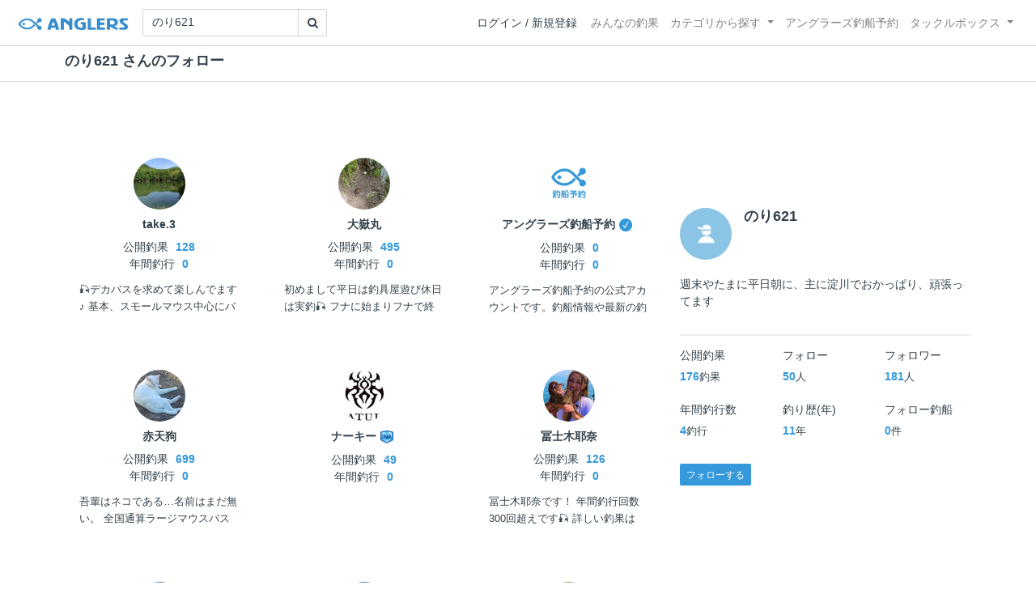

--- FILE ---
content_type: text/html; charset=utf-8
request_url: https://anglers.jp/users/836953/follows
body_size: 15176
content:
<!DOCTYPE html>
<html lang="ja">
<head>
  <meta name="csrf-param" content="authenticity_token" />
<meta name="csrf-token" content="5NR5SrmnZHVNonXn2lvMxb2ZxGS419cxprn0qdhBWmuacZZXLjZSgO33AasmB-BTHQJMYQOF3G8o4PqQ4SCuhg" />
  <meta charset="UTF-8" />
  <meta http-equiv="X-UA-Compatible" content="IE=edge,chrome=1">
  <meta http-equiv="content-language" content="ja">
  <meta http-equiv="content-type" content="text/html" charset="UTF-8">
    <meta name="robots" content="noindex,nofollow,noarchive" />

  <meta name="apple-itunes-app" content="none">
  <meta name="viewport" content="width=device-width,initial-scale=1.0,minimum-scale=1.0,maximum-scale=1.0,user-scalable=no">

    <title>のり621 さんのフォロー - アングラーズ | 釣果600万件の魚釣り情報サイト</title>
  <meta name="description" content="釣れる魚やルアーがひと目で分かる！よく行く釣り人の釣り方や釣具をもとに釣行の戦略を考えよう。釣り場の天気や水位、タイドグラフも要チェック。" />
  <meta name="keywords" content="釣り,アプリ,釣果,記録,検索,カメラ,釣り大会,釣り具,釣り場,ルアー" />

    <meta property="og:title" content='のり621 さんのフォロー アングラーズ | 釣果600万件の魚釣り情報サイト' />
  <meta property="og:type" content="article" />
  <meta property="og:url" content="https://anglers.jp/users/836953/follows" />
  <meta property="og:image" content="https://anglers.jp/assets/views/layouts/logo_icon-e537c3fc3951e24c570a86c05f0b5a9b1adaea26f0608cfd0421f1475f0650c2.png" />
  <meta property="og:site_name" content="アングラーズ | 釣果600万件の魚釣り情報サイト" />
  <meta property="fb:app_id" content="1018196891575204" />

  <meta name="twitter:card" content="summary_large_image" />
  <meta name="twitter:site" content="@ANGLERS_jp" />
  <meta property="twitter:image" content="https://anglers.jp/assets/views/layouts/logo_icon-e537c3fc3951e24c570a86c05f0b5a9b1adaea26f0608cfd0421f1475f0650c2.png" />
    <meta name="gpt-targeting" content='{"ANG_env": "production"}'>

    <script type="application/ld+json">
      {"@context":"https://schema.org/","@type":"Article","headline":"のり621 さんのフォロー","mainEntityOfPage":{"@type":"WebPage","@id":"https://anglers.jp/users/836953/follows"},"publisher":{"@type":"Organization","name":"アングラーズ","logo":{"@type":"ImageObject","url":"https://s3-ap-northeast-1.amazonaws.com/jp.anglers/info/homepage/image/logo/anglers_logo.png"}}}
    </script>
  <script type="application/ld+json">
    {"@context":"https://schema.org/","@type":"WebSite","name":"アングラーズ[ANGLERS]","url":"https://anglers.jp/","image":"https://s3-ap-northeast-1.amazonaws.com/jp.anglers/info/homepage/image/logo/icon_app.png"}
  </script>
  <link rel="preload" href="/assets/fa-brands-400-003d8be448cf308f57ca2eac14808d9d4651c5823389a82d0a0b2a37cbc6942b.woff2" as="font" type="font/woff2" crossorigin>
  <link rel="preload" href="/assets/fa-regular-400-dbda63708b10f97157a123a4c7efac2cd6eacf8dc023430017e86c046a28827a.woff2" as="font" type="font/woff2" crossorigin>
  <link rel="preload" href="/assets/fa-solid-900-b210af400b94ae211d8b96fcd2a90d937c26d789370cb8a867f00d919ab75b56.woff2" as="font" type="font/woff2" crossorigin>
  <link rel="preload" href="/assets/fontawesome-webfont-38af9ab8e8340ebba0182e7f6c9ec81038a1fcc162de3393a51bbb9a4153259d.woff2" as="font" type="font/woff2" crossorigin>
  <link rel="preload" href="/assets/icomoon-95119a16540849df6dde2f142af7656b36f74d1d3aa5886028a1d897c5105299.woff" as="font" type="font/woff" crossorigin>
  <link rel="preload" href="/assets/ionicons-4797fc24614cb9aedf5d1e2a23f552c9d40c91c0a5c8da3a90973dcd760487de.ttf" as="font" type="font/ttf" crossorigin>

  <link rel="stylesheet" href="/assets/application-8792be1a9f2b58b5fb7f9a212e7097a5b8017e07d32e18e582fdb28cca283a0a.css" media="all" />
  <script src="https://maps.googleapis.com/maps/api/js?v=3.exp&libraries=drawing,places&key=AIzaSyAxz8M72spb9d66VawX_tUxpk0NiLuM9ss"></script>

  <link rel='shortlink' href='http://anglers.jp' />
  <link rel="shortcut icon" href="/assets/anglers_icon-8a771dd3f201494eab08e7639a2cac632c2d46a40b168f12df065f9c7116105a.ico" >
  <link rel="icon" href="/assets/logos/cropped-apps_logo-32x32-2fc78e049fb62ba965bcdbe17e200fd28b36a6b5ec10053daae2b86d18fc0d96.png" sizes="32x32" />
  <link rel="icon" href="/assets/logos/cropped-apps_logo-192x192-2adaad6640dac21fe11cec43253c24952cc50f7dc2ccacf26f2f34459bf487c7.png" sizes="192x192" />
  <link rel="apple-touch-icon-precomposed" href="/assets/logos/cropped-apps_logo-180x180-768a0de0e60b8e8d83d4084dc58f1c23bb4c2b6ec1c72eb7dbad8d44189de6d9.png">
  <meta name="msapplication-TileImage" content="/assets/logos/cropped-apps_logo-270x270-b170f20b272b2ff51c3d58847d3caa36cf07a3188be6d0a3d02634780bcfddd5.png">

  <script src="/assets/application-efdaeab03d04864d5146d11ddf0e728268e8f9beef8ed0bb5fb2d3c3ac473277.js"></script>
  <script src="/packs/js/application-b92f9740d80f1f70aad3.js"></script>
  <link rel="stylesheet" href="/packs/css/application-35571aed.css" />

  <link href="https://fonts.cdnfonts.com/css/sf-pro-display" rel="stylesheet">

  
    <script async src="https://www.googletagmanager.com/gtag/js?id=G-497M5NN3H9"></script>

<script>

  // GA4関連コードがうまく動作しないためコメント前後に空行を入れる

  window.dataLayer = window.dataLayer || [];


    function gtag() {
      window.dataLayer.push(arguments)

      dataLayer.push({'user_id': ''});
    }

    gtag('js', new Date());

    gtag('config', 'G-497M5NN3H9', {
    });


</script>

      <!-- Google Ad Manager -->
    <script type='application/javascript' src='//anymind360.com/js/1944/ats.js'></script>
    <script>
      var googletag = googletag || {};
      googletag.cmd = googletag.cmd || [];
      (
        function() {
          var gads = document.createElement('script');
          gads.async = true;
          gads.type = 'text/javascript';
          var useSSL = 'https:' == document.location.protocol;
          gads.src = (useSSL ? 'https:' : 'http:') + '//securepubads.g.doubleclick.net/tag/js/gpt.js';
          var node = document.getElementsByTagName('script')[0];
          node.parentNode.insertBefore(gads, node);
        }
      )();
    </script>
    <!-- End Google Ad Manager -->

    <!-- Google Tag Manager -->
  <script>(function(w,d,s,l,i){w[l]=w[l]||[];w[l].push({'gtm.start':
  new Date().getTime(),event:'gtm.js'});var f=d.getElementsByTagName(s)[0],
  j=d.createElement(s),dl=l!='dataLayer'?'&l='+l:'';j.async=true;j.src=
  'https://www.googletagmanager.com/gtm.js?id='+i+dl;f.parentNode.insertBefore(j,f);
  })(window,document,'script','dataLayer','GTM-P3FBH6N');</script>
  <!-- End Google Tag Manager -->

  <script type="text/javascript">
  var microadCompass = microadCompass || {};
  microadCompass.queue = microadCompass.queue || [];
</script>
<script type="text/javascript" charset="UTF-8" src="//j.microad.net/js/compass.js" onload="new microadCompass.AdInitializer().initialize();" async></script>

</head>

<body id="" class="users follows">
    <!-- Google Tag Manager (noscript) -->
  <noscript><iframe src="https://www.googletagmanager.com/ns.html?id=GTM-P3FBH6N"
  height="0" width="0" style="display:none;visibility:hidden"></iframe></noscript>
  <!-- End Google Tag Manager (noscript) -->

    <div id="94edc45803c1d54d8f1d92fc5d71973e" style="visibility: hidden; width: 0px; height: 0px; display: none;">
    <script type="text/javascript">
      microadCompass.queue.push({
        "spot": "94edc45803c1d54d8f1d92fc5d71973e"
      });
    </script>
  </div>
  <div id="ads-ADU-93R3GLLR"></div>
  <script>
    (function (w, d, s, i) {
      var CREATIVE_ID = "94edc45803c1d54d8f1d92fc5d71973e";
      var microadTag, countNumber = 0, isFindingMicroAdBanner = false;
      
      var findCreativeTagInterval = setInterval(findCreativeTag, 500);
      function findCreativeTag() {
        if (countNumber > 20) {
          clearInterval(findCreativeTagInterval);
        }
        if (isFindingMicroAdBanner) return;
        isFindingMicroAdBanner = true;
        var divTags = document.getElementsByTagName('div');
        countNumber = countNumber + 1;
        if (divTags && divTags.length) {
          for (var i = 0; i < divTags.length; i++) {
            var divTag = divTags[i];
            if (divTag && divTag.id && divTag.id.indexOf(CREATIVE_ID) > -1) {
              microadTag = divTag;
              microadTag.style.visibility = "hidden";
              if (microadTag && microadTag.getElementsByTagName('iframe') &&
                microadTag.getElementsByTagName('iframe').length > 0) {
                loadAdunit(microadTag.id);
                clearInterval(findCreativeTagInterval);
                break;
              }
            }
          }
        }
        isFindingMicroAdBanner = false;
      }
      function loadAdunit(microadBannerId) {
        w.adunitlength ? w.adunitlength.push('ADU-93R3GLLR') : w.adunitlength=['ADU-93R3GLLR']; var f=d.getElementsByTagName(s)[0], j=d.createElement(s);
        j.async=true; j.src='https://rise.enhance.co.jp/adu.js?id=' + i + '&matwName=matw_uuid' + '&clientTime=' + (new Date()).getTime() + '&microadBannerId=' + microadBannerId;
        f.parentNode.insertBefore(j, f);
      }
    })(window, document, 'script', 'ADU-93R3GLLR');
  </script>




    <header class="navbar navbar-expand-sm navbar-light bg-white position-sticky sticky-top justify-content-between">
      <nav class="d-flex justify-content-between flex-grow-1">
        <div class="navbar-brand d-flex align-items-center">
              <a href="/">
                <img width="140" class="mr-15" alt="アングラーズ[ANGLERS] - 釣果や口コミで探せる魚釣り情報サイト" src="/assets/views/layouts/logo-293b02a020c95973ddc5b686572cffe67608880c5446aa36afbf516c24df93b8.png" />
              </a>
              <form class="form-inline" action="/catches" accept-charset="UTF-8" method="get">
  <div class="input-group">
    <input type="search" name="keyword" id="keyword" value="のり621" class="form-control" placeholder="ブラックバス 琵琶湖" />
    <div class="input-group-append">
      <button class="btn btn-outline-gray-400" type="submit">
        <i class="fa fa-search text-body"></i>
      </button>
    </div>
  </div>
</form>



        </div>

        <div id="header_navigation" class="d-flex align-items-center flex-sm-shrink-1">
              <div class="mr-10">
                <div data-react-class="layouts/AuthModal" data-react-props="{}" data-react-cache-id="layouts/AuthModal-0"></div>
              </div>

            <button class="navbar-toggler" type="button" data-toggle="collapse" data-target="#navbar">
              <span class="navbar-toggler-icon"></span>
            </button>
            <div id="navbar" class="collapse navbar-collapse">
              <ul class="navbar-nav ml-auto">
                <li class="nav-item ">
                  <a class="nav-link" href="/catches">みんなの釣果</a>
                </li>
                <li class="nav-item dropdown ">
                  <a href="#" class="nav-link dropdown-toggle" data-toggle="dropdown">
                    カテゴリから探す<b class="caret"></b>
                  </a>
                  <ul class="dropdown-menu">
                    <li><a class="dropdown-item" href="/areas">エリアから探す</a></li>
                    <li><a class="dropdown-item" href="/regions">地方・都道府県から探す</a></li>
                    <li><a class="dropdown-item" href="/fishes">魚種から探す</a></li>
                  </ul>
                </li>
                <li class="nav-item">
                  <a class="nav-link" href="https://ships.anglers.jp">アングラーズ釣船予約</a>
                </li>
                <li class="nav-item dropdown ">
                  <a href="#" class="nav-link dropdown-toggle" data-toggle="dropdown">
                    タックルボックス<b class="caret"></b>
                  </a>
                  <ul class="dropdown-menu">
                    <li><a class="dropdown-item" href="https://tacklebox.anglers.jp/">タックルボックス</a></li>
                    <li><a class="dropdown-item" href="https://tacklebox.anglers.jp/favorites">お気に入り</a></li>
                  </ul>
                </li>
              </ul>
            </div>
        </div>
      </nav>

    </header>


    <div class="breadcrumb-wrapper">
      <div class="container">
        <div class="row">
          <div class="col-12">
            
          </div>
          <div class="col-12">
            <h1>のり621 さんのフォロー</h1>
          </div>
        </div>
      </div>
    </div>
  <main>
      <div class="container">
        <div class="content">
          
<div class="row">
  <div class="col-md-8">
    <div class="row users thumb">
        <a class="col-md-4" href="/users/834178">
          <div class="card">
  <div class="card-body">
    <div class="users mb-10 text-center">
      <div class="mb-10">
        <div class="user-thumb-badge 
          "
        >
          <img src="https://d28vawfkr527bq.cloudfront.net/account/image/834178/thumb_70730178-7756-44A3-8C98-63544CF01FF2.jpg" onerror="this.error=null;this.src=&#39;https://anglers.jp/assets/views/users/no-image-fc0878c82cf2de7d06defa4893538cf2ac04378610c799897ac5a23ef33b68ed.png&#39;;" class="rounded-circle" width="64" loading="lazy" />
        </div>
      </div>
      <div>
        <h6 class="mb-10">
          <b>take.3</b>
        </h6>
        <div>
          <span class="mr-5">公開釣果</span>
          <b class="c-blue">128</b>
        </div>
        <div>
          <span class="mr-5">年間釣行</span>
          <b class="c-blue">0</b>
        </div>
      </div>
    </div>
    <div class="comment">
      <small>🎣デカバスを求めて楽しんでます♪
基本、スモールマウス中心にバス釣りに偏ってます☆
※小バスでも、まとめずに1匹ずつ全て投稿される方は、釣果に羅列され他の方の釣果閲覧に支障をきたすので
申し訳ないですが、フォローを外させて頂く場合があります🙇
悪しからず、ご理解を🙏

</small>
    </div>
  </div>
</div>

</a>        <a class="col-md-4" href="/users/1220630">
          <div class="card">
  <div class="card-body">
    <div class="users mb-10 text-center">
      <div class="mb-10">
        <div class="user-thumb-badge 
          "
        >
          <img src="https://d28vawfkr527bq.cloudfront.net/account/image/1220630/thumb_fcb47a20-f596-4205-8870-0e4dcffc6b78.jpg" onerror="this.error=null;this.src=&#39;https://anglers.jp/assets/views/users/no-image-fc0878c82cf2de7d06defa4893538cf2ac04378610c799897ac5a23ef33b68ed.png&#39;;" class="rounded-circle" width="64" loading="lazy" />
        </div>
      </div>
      <div>
        <h6 class="mb-10">
          <b>大嶽丸</b>
        </h6>
        <div>
          <span class="mr-5">公開釣果</span>
          <b class="c-blue">495</b>
        </div>
        <div>
          <span class="mr-5">年間釣行</span>
          <b class="c-blue">0</b>
        </div>
      </div>
    </div>
    <div class="comment">
      <small>
初めまして平日は釣具屋遊び休日は実釣🎣
フナに始まりフナで終わり卒業後またブラックバスに戻る奥が深いリバーバスフィッシング
自己流で楽しく釣り研究し続けています
釣果に不正行為はいけない。
いつも釣れずバタバタじゃ～ん的な
大嶽丸です。
この淀川界隈マジヤベーゼ🎣🐭
この素晴らしき釣り世界に祝福を
🐦🐦🐦🐦🐦😁🐦🐦🐦🐦🐦
淀川へ釣りに良く行きますが
魚ちゃん達(ブラックバス)のサイズが成長最大が82.5センチになりました
何時の日か85cmを釣るぞ🎣➰？居てるか知らんけど🤔
淀川アベレージは10年で18.77センチ頑張れ魚の軍🤗
淀川魚軍対不正人間の戦争に生き残れるか
現在上等兵(手下)と特殊部隊(不正)により魚の軍は殲滅に成功？🐭
各上等兵様はまだまだ琵琶湖、河口湖、霞ヶ浦等に残存ブラックバス80ランカー兵が徘徊しています
救援求むモールス信号ＳＮＳ知らんけど(笑)🐭
釣人兵士二等兵(素人一般)がボウズで辞められた危機です！！
他の釣りで激勉強してビリーブートを卒業後にまた魚達と戦いましょうわからない事は
不正プロより釣具店様に聞いてみょう～🐦️🎣🐭
釣人元帥に先に黙ってこそっと😼釣り上げられるかな(笑)
最近は常識にとらわれない状況を考えて場所を変えます釣りは奥が深海並みに深い未知の領域ですよ✨🐭
淀川は難しいフィールドです🐭
心して苦しんで下さい
ＳＮＳでも不正は多発していますご注意下さい(笑)            </small>
    </div>
  </div>
</div>

</a>        <a class="col-md-4" href="/users/1212904">
          <div class="card">
  <div class="card-body">
    <div class="users mb-10 text-center">
      <div class="mb-10">
        <div class="user-thumb-badge 
          "
        >
          <img src="https://d28vawfkr527bq.cloudfront.net/account/image/1212904/thumb_B35A1B47-C91C-4CCB-9F26-51824948872D.png" onerror="this.error=null;this.src=&#39;https://anglers.jp/assets/views/users/no-image-fc0878c82cf2de7d06defa4893538cf2ac04378610c799897ac5a23ef33b68ed.png&#39;;" class="rounded-circle" width="64" loading="lazy" />
        </div>
      </div>
      <div>
        <h6 class="mb-10">
          <b>アングラーズ釣船予約<img class="achievement" src="https://d28vawfkr527bq.cloudfront.net/achievement/image/130/square_20e8b618-4a72-46d8-90e6-d39a00138c38.png"></b>
        </h6>
        <div>
          <span class="mr-5">公開釣果</span>
          <b class="c-blue">0</b>
        </div>
        <div>
          <span class="mr-5">年間釣行</span>
          <b class="c-blue">0</b>
        </div>
      </div>
    </div>
    <div class="comment">
      <small>アングラーズ釣船予約の公式アカウントです。釣船情報や最新の釣果など、おすすめ情報を投稿します。</small>
    </div>
  </div>
</div>

</a>        <a class="col-md-4" href="/users/1207121">
          <div class="card">
  <div class="card-body">
    <div class="users mb-10 text-center">
      <div class="mb-10">
        <div class="user-thumb-badge 
          "
        >
          <img src="https://d28vawfkr527bq.cloudfront.net/account/image/1207121/thumb_197b190e-7a0a-4eb8-b384-092e9255b2d1.jpg" onerror="this.error=null;this.src=&#39;https://anglers.jp/assets/views/users/no-image-fc0878c82cf2de7d06defa4893538cf2ac04378610c799897ac5a23ef33b68ed.png&#39;;" class="rounded-circle" width="64" loading="lazy" />
        </div>
      </div>
      <div>
        <h6 class="mb-10">
          <b>赤天狗</b>
        </h6>
        <div>
          <span class="mr-5">公開釣果</span>
          <b class="c-blue">699</b>
        </div>
        <div>
          <span class="mr-5">年間釣行</span>
          <b class="c-blue">0</b>
        </div>
      </div>
    </div>
    <div class="comment">
      <small>吾輩はネコである…名前はまだ無い。

全国通算ラージマウスバス4745匹以上達成😃✨🌠。
淀川通算ラージマウスバス3745匹以上達成+スモールマウスバス58匹以上です😃✨

淀川下流域、連続釣果日数(釣行した日にボウズ無し)連続135日連チャン(2024年～2025年)達成です。2025年4月18日ノーフィッシュ(ボウズ)ストップ✨😽✨🌠🌠🌠🌠🌠🌠🌠。

自己記録(ホームグラウンド淀川)
ラージマウスバス78.50㎝、9.13㎏(プリスポーンメス)非公開。ルアー4ポンドラインバスXフロロカーボン
スモールマウスバス50㎝(アフター回復後期メス)。ルアー4ポンドラインバスXフロロカーボン
マナマズ60㎝。ルアー4ポンドラインバスXフロロカーボン
チャネルキャットフィッシュ(アメリカナマズ)71.5㎝。ルアー4ポンドラインバスXフロロカーボン
ライギョ(カムルチー)51㎝。ルアー4ポンドラインバスXフロロカーボン
ブルーギル25㎝。ルアー4ポンドラインバスXフロロカーボン
シーバス(スズキ)95㎝。ルアー12ポンドラインクインターナイロン
ヘラブナ45㎝。ルアー4ポンドライン(1号)バスXフロロカーボン
コイ77㎝。ルアー4ポンドライン(1号)バスXフロロカーボン
マハゼ22㎝。餌(水ゴカイ)4ポンドライン(1号)ハリスナイロン1号がまかつ赤新ハゼ8号
マゴチ25㎝。餌(キジ🪱)4ポンドライン(1号)ハリスナイロン0.8号ささめ袖6号
カワアナゴ25㎝。ルアー4ポンドライン(1号)
バスXフロロカーボン
etc …
餌(アカムシ)にて(淀川水系)
イタセンパラ、シロヒレタビラ、イチモンジモロコゲット😉。勿論、即リリース😲(笑)✨。

エリア全国=源流～海迄のフィールド。
現在は、ホーム淀川下流域菅原城北大橋周辺で釣りを楽しんでます😉

目標=謙虚にポジティブに楽しく釣りをする事😊✨🌠。
どうぞ宜しくお願い致します😚✨🌠。




</small>
    </div>
  </div>
</div>

</a>        <a class="col-md-4" href="/users/370984">
          <div class="card">
  <div class="card-body">
    <div class="users mb-10 text-center">
      <div class="mb-10">
        <div class="user-thumb-badge 
          "
        >
          <img src="https://d28vawfkr527bq.cloudfront.net/account/image/370984/thumb_rn_image_picker_lib_temp_e8153062-38b8-4484-85e7-453022f20bb5.jpg" onerror="this.error=null;this.src=&#39;https://anglers.jp/assets/views/users/no-image-fc0878c82cf2de7d06defa4893538cf2ac04378610c799897ac5a23ef33b68ed.png&#39;;" class="rounded-circle" width="64" loading="lazy" />
        </div>
      </div>
      <div>
        <h6 class="mb-10">
          <b>ナーキー<img class="achievement" src="https://d28vawfkr527bq.cloudfront.net/achievement/image/118/square_5430fb9a-3ef7-4bd3-802c-753e0255ab27.png"></b>
        </h6>
        <div>
          <span class="mr-5">公開釣果</span>
          <b class="c-blue">49</b>
        </div>
        <div>
          <span class="mr-5">年間釣行</span>
          <b class="c-blue">0</b>
        </div>
      </div>
    </div>
    <div class="comment">
      <small></small>
    </div>
  </div>
</div>

</a>        <a class="col-md-4" href="/users/647314">
          <div class="card">
  <div class="card-body">
    <div class="users mb-10 text-center">
      <div class="mb-10">
        <div class="user-thumb-badge 
          "
        >
          <img src="https://d28vawfkr527bq.cloudfront.net/account/image/647314/thumb_C4B2BF29-4B8D-4689-B562-9F4758A87BBF.jpg" onerror="this.error=null;this.src=&#39;https://anglers.jp/assets/views/users/no-image-fc0878c82cf2de7d06defa4893538cf2ac04378610c799897ac5a23ef33b68ed.png&#39;;" class="rounded-circle" width="64" loading="lazy" />
        </div>
      </div>
      <div>
        <h6 class="mb-10">
          <b>冨士木耶奈</b>
        </h6>
        <div>
          <span class="mr-5">公開釣果</span>
          <b class="c-blue">126</b>
        </div>
        <div>
          <span class="mr-5">年間釣行</span>
          <b class="c-blue">0</b>
        </div>
      </div>
    </div>
    <div class="comment">
      <small>冨士木耶奈です！
年間釣行回数300回超えです🎣
詳しい釣果は
Instagramの方に載せてます！
こちらにもどんどん載せていきます！✨
よろしくおねがいします😆🌈


YouTube
【WILD FISHING／冨士木耶奈】
https://youtube.com/channel/UCeIoSE9xQB3LVN2i_P4QRVg</small>
    </div>
  </div>
</div>

</a>        <a class="col-md-4" href="/users/350764">
          <div class="card">
  <div class="card-body">
    <div class="users mb-10 text-center">
      <div class="mb-10">
        <div class="user-thumb-badge 
          "
        >
          <img src="https://d28vawfkr527bq.cloudfront.net/account/image/350764/thumb_8EB55E28-05F0-43EA-9BEB-E27B6EE5C844.jpg" onerror="this.error=null;this.src=&#39;https://anglers.jp/assets/views/users/no-image-fc0878c82cf2de7d06defa4893538cf2ac04378610c799897ac5a23ef33b68ed.png&#39;;" class="rounded-circle" width="64" loading="lazy" />
        </div>
      </div>
      <div>
        <h6 class="mb-10">
          <b>しょごたん</b>
        </h6>
        <div>
          <span class="mr-5">公開釣果</span>
          <b class="c-blue">191</b>
        </div>
        <div>
          <span class="mr-5">年間釣行</span>
          <b class="c-blue">0</b>
        </div>
      </div>
    </div>
    <div class="comment">
      <small>しょごたんこと村上祥悟です

ジャッカルプロスタッフ

youtubeチャンネル：https://m.youtube.com/channel/UCgq6vAq0Z89JuK0t-TILwmA

Twitter：https://mobile.twitter.com/syogomurakami

インスタ：https://www.instagram.com/shogoshogo55/?hl=ja

しょごたんオリジナルアパレル：SHOGOS https://thebase.page.link/CEKd
</small>
    </div>
  </div>
</div>

</a>        <a class="col-md-4" href="/users/757699">
          <div class="card">
  <div class="card-body">
    <div class="users mb-10 text-center">
      <div class="mb-10">
        <div class="user-thumb-badge 
          "
        >
          <img src="https://d28vawfkr527bq.cloudfront.net/account/image/757699/thumb_0B8759E7-A472-4588-A19D-467AB5C5DC98.jpg" onerror="this.error=null;this.src=&#39;https://anglers.jp/assets/views/users/no-image-fc0878c82cf2de7d06defa4893538cf2ac04378610c799897ac5a23ef33b68ed.png&#39;;" class="rounded-circle" width="64" loading="lazy" />
        </div>
      </div>
      <div>
        <h6 class="mb-10">
          <b>おかまり<img class="achievement" src="https://d28vawfkr527bq.cloudfront.net/achievement/image/152/square_0cac2f17-de9c-4ecc-9ce8-9a150061f6f4.png"></b>
        </h6>
        <div>
          <span class="mr-5">公開釣果</span>
          <b class="c-blue">190</b>
        </div>
        <div>
          <span class="mr-5">年間釣行</span>
          <b class="c-blue">0</b>
        </div>
      </div>
    </div>
    <div class="comment">
      <small>岡田万里奈（おかまり）と申します！

母は干したサバ皮でマテリアルを作り、
父はそれを使ってサビキを作る、
へんてこな釣り一家の一人娘です！

6歳〜フライフィッシングを始め、
現在は、アジングからGTまでソルトルアー全般、
渓流ルアー・フライフィッシングなど
いろんな釣りを楽しんでいます。

今夏極めたいのは、水上バイクフィッシング！

YouTube『おかまりチャンネル』も
ぜひご覧ください♪

●YouTube
https://youtube.com/channel/UCgK6KJhWAdLt4YaqQZTmyIQ

●instagram
https://www.instagram.com/lovendor_okamari/

●Twitter
https://mobile.twitter.com/okamari_tw</small>
    </div>
  </div>
</div>

</a>        <a class="col-md-4" href="/users/1013975">
          <div class="card">
  <div class="card-body">
    <div class="users mb-10 text-center">
      <div class="mb-10">
        <div class="user-thumb-badge 
          "
        >
          <img src="https://d28vawfkr527bq.cloudfront.net/account/image/1013975/thumb_8aed0bc6-ca5a-40cc-8340-c6bae4cbca5c.jpg" onerror="this.error=null;this.src=&#39;https://anglers.jp/assets/views/users/no-image-fc0878c82cf2de7d06defa4893538cf2ac04378610c799897ac5a23ef33b68ed.png&#39;;" class="rounded-circle" width="64" loading="lazy" />
        </div>
      </div>
      <div>
        <h6 class="mb-10">
          <b>まさやん0807</b>
        </h6>
        <div>
          <span class="mr-5">公開釣果</span>
          <b class="c-blue">213</b>
        </div>
        <div>
          <span class="mr-5">年間釣行</span>
          <b class="c-blue">0</b>
        </div>
      </div>
    </div>
    <div class="comment">
      <small>初心者🔰🔰です

メイン魚種:ブラックバス
メインフィールド:青野ダム、淡路島

アラフォーに差しかかり、何か一生できる趣味を持とうと、25年ぶりにバス釣りをはじめました。
昔と違ってバスが賢くなっているのと、体力の衰えもあり、なかなか上手くいきませんが、楽しくやっております🎵

「もし釣りが仕事の妨げになるのなら、仕事の方をあきらめなさい。」　-Sparse Grey Hackle </small>
    </div>
  </div>
</div>

</a>        <a class="col-md-4" href="/users/555057">
          <div class="card">
  <div class="card-body">
    <div class="users mb-10 text-center">
      <div class="mb-10">
        <div class="user-thumb-badge 
          "
        >
          <img src="https://d28vawfkr527bq.cloudfront.net/account/image/555057/thumb_rn_image_picker_lib_temp_34879cc1-132b-41f8-b5e9-74f0bdf3ce08.jpg" onerror="this.error=null;this.src=&#39;https://anglers.jp/assets/views/users/no-image-fc0878c82cf2de7d06defa4893538cf2ac04378610c799897ac5a23ef33b68ed.png&#39;;" class="rounded-circle" width="64" loading="lazy" />
        </div>
      </div>
      <div>
        <h6 class="mb-10">
          <b>shine-k</b>
        </h6>
        <div>
          <span class="mr-5">公開釣果</span>
          <b class="c-blue">350</b>
        </div>
        <div>
          <span class="mr-5">年間釣行</span>
          <b class="c-blue">1</b>
        </div>
      </div>
    </div>
    <div class="comment">
      <small>2021.06.20以降の釣果投稿していきます。
ほぼ毎週淀川にて、釣りをしています。
長年釣りをしてるので、最近はタックルとルアーを絞りながらも、状況にアジャストさせて結果を出すことを楽しんでいます。🤗 

無理そうな時の諦めは早いです。(笑)
宜しくお願いします。🥳
</small>
    </div>
  </div>
</div>

</a>        <a class="col-md-4" href="/users/446426">
          <div class="card">
  <div class="card-body">
    <div class="users mb-10 text-center">
      <div class="mb-10">
        <div class="user-thumb-badge 
          "
        >
          <img src="https://d28vawfkr527bq.cloudfront.net/account/image/446426/thumb_SmartSelect_20200305-171425_LINE.jpg" onerror="this.error=null;this.src=&#39;https://anglers.jp/assets/views/users/no-image-fc0878c82cf2de7d06defa4893538cf2ac04378610c799897ac5a23ef33b68ed.png&#39;;" class="rounded-circle" width="64" loading="lazy" />
        </div>
      </div>
      <div>
        <h6 class="mb-10">
          <b>ぎんちゃん</b>
        </h6>
        <div>
          <span class="mr-5">公開釣果</span>
          <b class="c-blue">162</b>
        </div>
        <div>
          <span class="mr-5">年間釣行</span>
          <b class="c-blue">1</b>
        </div>
      </div>
    </div>
    <div class="comment">
      <small>釣りは人生におけるアメとムチ</small>
    </div>
  </div>
</div>

</a>        <a class="col-md-4" href="/users/259686">
          <div class="card">
  <div class="card-body">
    <div class="users mb-10 text-center">
      <div class="mb-10">
        <div class="user-thumb-badge 
          "
        >
          <img src="https://d28vawfkr527bq.cloudfront.net/account/image/259686/thumb_image-0d0e8536-cea5-4ca4-b46a-60c84b714856.jpg" onerror="this.error=null;this.src=&#39;https://anglers.jp/assets/views/users/no-image-fc0878c82cf2de7d06defa4893538cf2ac04378610c799897ac5a23ef33b68ed.png&#39;;" class="rounded-circle" width="64" loading="lazy" />
        </div>
      </div>
      <div>
        <h6 class="mb-10">
          <b>やす。<img class="achievement" src="https://d28vawfkr527bq.cloudfront.net/achievement/image/118/square_5430fb9a-3ef7-4bd3-802c-753e0255ab27.png"></b>
        </h6>
        <div>
          <span class="mr-5">公開釣果</span>
          <b class="c-blue">682</b>
        </div>
        <div>
          <span class="mr-5">年間釣行</span>
          <b class="c-blue">0</b>
        </div>
      </div>
    </div>
    <div class="comment">
      <small>嫁が怖いので朝9時が門限です。→時間を破った為8時に変更となりました。→何故か9:30に延びました。
夜釣りも禁止なので、早朝～朝マヅメ命。

2020年、犬を買いましてお小遣いを減らされました。

2019年釣果
60upx1本
50upx8本

2020年釣果
50upx5本

2021年釣果
50upx3本
49cmx5本😱

The尻下がり。

2022年釣果
50upx4本

2023年釣果
50upx1本

2024年釣果
50upx3
40upx20本オーバー、多分自己記録</small>
    </div>
  </div>
</div>

</a>        <a class="col-md-4" href="/users/442847">
          <div class="card">
  <div class="card-body">
    <div class="users mb-10 text-center">
      <div class="mb-10">
        <div class="user-thumb-badge 
          "
        >
          <img src="https://d28vawfkr527bq.cloudfront.net/account/image/442847/thumb_rn_image_picker_lib_temp_bc714663-871a-41a7-91a0-a9c6225ecfee.jpg" onerror="this.error=null;this.src=&#39;https://anglers.jp/assets/views/users/no-image-fc0878c82cf2de7d06defa4893538cf2ac04378610c799897ac5a23ef33b68ed.png&#39;;" class="rounded-circle" width="64" loading="lazy" />
        </div>
      </div>
      <div>
        <h6 class="mb-10">
          <b>やすのり🎣<img class="achievement" src="https://d28vawfkr527bq.cloudfront.net/achievement/image/118/square_5430fb9a-3ef7-4bd3-802c-753e0255ab27.png"></b>
        </h6>
        <div>
          <span class="mr-5">公開釣果</span>
          <b class="c-blue">59</b>
        </div>
        <div>
          <span class="mr-5">年間釣行</span>
          <b class="c-blue">0</b>
        </div>
      </div>
    </div>
    <div class="comment">
      <small>多摩川で２時間くらい朝練してます。</small>
    </div>
  </div>
</div>

</a>        <a class="col-md-4" href="/users/979523">
          <div class="card">
  <div class="card-body">
    <div class="users mb-10 text-center">
      <div class="mb-10">
        <div class="user-thumb-badge 
          "
        >
          <img src="https://d28vawfkr527bq.cloudfront.net/account/image/979523/thumb_879B9559-953C-42F8-8B97-31816F2C073E.jpg" onerror="this.error=null;this.src=&#39;https://anglers.jp/assets/views/users/no-image-fc0878c82cf2de7d06defa4893538cf2ac04378610c799897ac5a23ef33b68ed.png&#39;;" class="rounded-circle" width="64" loading="lazy" />
        </div>
      </div>
      <div>
        <h6 class="mb-10">
          <b>ぼうずがじょうず</b>
        </h6>
        <div>
          <span class="mr-5">公開釣果</span>
          <b class="c-blue">61</b>
        </div>
        <div>
          <span class="mr-5">年間釣行</span>
          <b class="c-blue">0</b>
        </div>
      </div>
    </div>
    <div class="comment">
      <small></small>
    </div>
  </div>
</div>

</a>        <a class="col-md-4" href="/users/275643">
          <div class="card">
  <div class="card-body">
    <div class="users mb-10 text-center">
      <div class="mb-10">
        <div class="user-thumb-badge 
          "
        >
          <img src="https://d28vawfkr527bq.cloudfront.net/account/image/275643/thumb_IMG_4894.HEIC" onerror="this.error=null;this.src=&#39;https://anglers.jp/assets/views/users/no-image-fc0878c82cf2de7d06defa4893538cf2ac04378610c799897ac5a23ef33b68ed.png&#39;;" class="rounded-circle" width="64" loading="lazy" />
        </div>
      </div>
      <div>
        <h6 class="mb-10">
          <b>どみの</b>
        </h6>
        <div>
          <span class="mr-5">公開釣果</span>
          <b class="c-blue">645</b>
        </div>
        <div>
          <span class="mr-5">年間釣行</span>
          <b class="c-blue">0</b>
        </div>
      </div>
    </div>
    <div class="comment">
      <small>バイクに乗って釣りに行く人
主に相模湖、津久井湖、多摩川辺りでバス釣りしてます
車買ったのでバイクは最近留守番気味</small>
    </div>
  </div>
</div>

</a>        <a class="col-md-4" href="/users/522052">
          <div class="card">
  <div class="card-body">
    <div class="users mb-10 text-center">
      <div class="mb-10">
        <div class="user-thumb-badge 
          "
        >
          <img src="https://d28vawfkr527bq.cloudfront.net/account/image/522052/thumb_C25F2A69-5876-47AA-8463-A031D99622BF.jpg" onerror="this.error=null;this.src=&#39;https://anglers.jp/assets/views/users/no-image-fc0878c82cf2de7d06defa4893538cf2ac04378610c799897ac5a23ef33b68ed.png&#39;;" class="rounded-circle" width="64" loading="lazy" />
        </div>
      </div>
      <div>
        <h6 class="mb-10">
          <b>mgc<img class="achievement" src="https://d28vawfkr527bq.cloudfront.net/achievement/image/118/square_5430fb9a-3ef7-4bd3-802c-753e0255ab27.png"></b>
        </h6>
        <div>
          <span class="mr-5">公開釣果</span>
          <b class="c-blue">110</b>
        </div>
        <div>
          <span class="mr-5">年間釣行</span>
          <b class="c-blue">0</b>
        </div>
      </div>
    </div>
    <div class="comment">
      <small>多摩川の夏ネスト終わる頃まで釣り封印してます笑

週末アングラーです🙂宜しくお願い致します😊

🙆‍♀️好きな釣り　プラグなどの巻物系🙆‍♀️
激流、流れのあるところの釣り🤩


やらない釣り
❌イモ系（高比重、カバスキャなど）、ストレート系（MMZやそれ系）ワームは使わず❌
</small>
    </div>
  </div>
</div>

</a>        <a class="col-md-4" href="/users/885135">
          <div class="card">
  <div class="card-body">
    <div class="users mb-10 text-center">
      <div class="mb-10">
        <div class="user-thumb-badge 
          "
        >
          <img src="https://d28vawfkr527bq.cloudfront.net/account/image/885135/thumb_28B41045-5D4D-4EAA-87B3-7B76C7446DC5.jpg" onerror="this.error=null;this.src=&#39;https://anglers.jp/assets/views/users/no-image-fc0878c82cf2de7d06defa4893538cf2ac04378610c799897ac5a23ef33b68ed.png&#39;;" class="rounded-circle" width="64" loading="lazy" />
        </div>
      </div>
      <div>
        <h6 class="mb-10">
          <b>ルルマン</b>
        </h6>
        <div>
          <span class="mr-5">公開釣果</span>
          <b class="c-blue">98</b>
        </div>
        <div>
          <span class="mr-5">年間釣行</span>
          <b class="c-blue">4</b>
        </div>
      </div>
    </div>
    <div class="comment">
      <small></small>
    </div>
  </div>
</div>

</a>        <a class="col-md-4" href="/users/1030822">
          <div class="card">
  <div class="card-body">
    <div class="users mb-10 text-center">
      <div class="mb-10">
        <div class="user-thumb-badge 
          "
        >
          <img src="https://d28vawfkr527bq.cloudfront.net/account/image/1030822/thumb_0E58935C-4BD5-4987-A84C-583DEBE3CDE7.jpg" onerror="this.error=null;this.src=&#39;https://anglers.jp/assets/views/users/no-image-fc0878c82cf2de7d06defa4893538cf2ac04378610c799897ac5a23ef33b68ed.png&#39;;" class="rounded-circle" width="64" loading="lazy" />
        </div>
      </div>
      <div>
        <h6 class="mb-10">
          <b>バス釣り馬肉<img class="achievement" src="https://d28vawfkr527bq.cloudfront.net/achievement/image/166/square_ba030511-f716-4bca-85d4-9a310afa0f1e.png"></b>
        </h6>
        <div>
          <span class="mr-5">公開釣果</span>
          <b class="c-blue">95</b>
        </div>
        <div>
          <span class="mr-5">年間釣行</span>
          <b class="c-blue">0</b>
        </div>
      </div>
    </div>
    <div class="comment">
      <small></small>
    </div>
  </div>
</div>

</a>    </div>
    <div class="text-center">
        <nav class="d-flex">
    <ul class="pagination mx-auto">
      
      
            <li class="page-item active">
    <a class="page-link" remote="false">1</a>
  </li>

            <li class="page-item">
    <a class="page-link" rel="next" href="/users/836953/follows?page=2">2</a>
  </li>

            <li class="page-item">
    <a class="page-link" href="/users/836953/follows?page=3">3</a>
  </li>

      <li>
  <a class="page-link" rel="next" href="/users/836953/follows?page=2">&rsaquo;</a>
</li>

      <li>
  <a class="page-link" href="/users/836953/follows?page=3">&raquo;</a>
</li>

    </ul>
  </nav>

    </div>
  </div>
  <div class="col-md-4">
      <div class="mb-50">
        <div class="row">
  <div class="col-12">
    <div class="text-center mb-30 mt-30">
  <div id="div-gpt-ad-pc_article_right_1st"
    class="gpt-ad"
    data-gpt-div-id="div-gpt-ad-pc_article_right_1st"
    data-gpt-path="/83555300,21796408308/anglers/anglers/pc_article_right_1st"
    data-gpt-dimensions="[[300, 600], &quot;fluid&quot;, [160, 600], [300, 250], [1, 1]]">
  </div>
</div>

  </div>
</div>

      </div>

    <div class="users profile">
  <div class="list-hover">
    <a class="body-color" href="/users/836953">
      <div class="media mb-20">
        <div class="pull-left">
          <div class="user-thumb-badge 
            "
          >
            <img src="https://platform-lookaside.fbsbx.com/platform/profilepic/?asid=5084100568340024&amp;height=200&amp;width=200&amp;ext=1727186522&amp;hash=AbbZMHESEAOm9zmRmJTWVAmy" onerror="this.error=null;this.src=&#39;https://anglers.jp/assets/views/users/no-image-fc0878c82cf2de7d06defa4893538cf2ac04378610c799897ac5a23ef33b68ed.png&#39;;" class="rounded-circle" width="64" loading="lazy" />
          </div>
        </div>
        <div class="media-body">
          <h4 class="media-heading">
            のり621
          </h4>
        </div>
      </div>
</a>    <a class="body-color" href="/users/836953">
      <div class="mb-30 details">
        <p>週末やたまに平日朝に、主に淀川でおかっぱり、頑張ってます</p>
      </div>
</a>  </div>
  <hr>

  <div class="analytics mb-30">
    <div class="row mb-20">
      <a class="col-4 list-hover" href="/users/836953/catches">
        <div class="mb-5">公開釣果</div>
        <b class="c-blue">176</b><small>釣果</small>
</a>      <a class="col-4 list-hover" href="/users/836953/follows">
        <div class="mb-5">フォロー</div>
        <b class="c-blue">50</b><small>人</small>
</a>      <a class="col-4 list-hover" href="/users/836953/followers">
        <div class="mb-5">フォロワー</div>
        <b class="c-blue">181</b><small>人</small>
</a>    </div>

    <div class="row">
      <a class="col-4 list-hover" href="/users/836953/fishings">
        <div class="mb-5">年間釣行数</div>
        <b class="c-blue">4</b><small>釣行</small>
</a>      <div class="col-4">
        <div class="mb-5">釣り歴(年)</div>
        <b class="c-blue">11</b><small>年</small>
      </div>
      <a class="col-4 list-hover" href="/users/836953/ships">
        <div class="mb-5">フォロー釣船</div>
        <b class="c-blue">0</b><small>件</small>
</a>    </div>
  </div>

    <div id="following_state" class="mb-30">
        <div id="following_state" class="mb-2">
      <a class="btn btn-sm btn-primary" rel="nofollow" data-method="post" href="/users/836953/follow">フォローする</a>      
  </div>

    </div>

</div>


      <div class="mt-50 mb-50 scroll-fixed-sidebar-box">
        <div class="row">
  <div class="col-12">
    <div class="text-center mb-30 mt-30">
  <div id="div-gpt-ad-pc_article_right_2nd"
    class="gpt-ad"
    data-gpt-div-id="div-gpt-ad-pc_article_right_2nd"
    data-gpt-path="/83555300,21796408308/anglers/anglers/pc_article_right_2nd"
    data-gpt-dimensions="[[300, 600], [160, 600], [1, 1], [300, 250], &quot;fluid&quot;]">
  </div>
</div>

  </div>
</div>

      </div>
  </div>
</div>

        </div>
      </div>


  </main>

  


    <footer class="">
      <div class="container">
        <div class="footer_link mb-20">
          <div class="footer_content_wrap clearfix">
            <div class="footer_content_title">
              メニュー
            </div>
            <ul class="footer_content_list">
              <li><a href="/">トップ</a></li>
              <li><a href="/catches">みんなの釣果</a></li>
              <li><a href="/areas">エリアを探す</a></li>
              <li><a href="/regions">地方・都道府県から探す</a></li>
              <li><a href="https://ships.anglers.jp">アングラーズ釣船予約</a></li>
              <li><a href="/fishes">魚種から探す</a></li>
              <li><a href="https://tacklebox.anglers.jp/">タックルボックス</a></li>
              <li><a href="https://tacklebox.anglers.jp/favorites">お気に入り（タックルボックス）</a></li>
              <li><a href="/magazines">アングラーズマガジン</a></li>
              <li><a onclick="gtag(&#39;event&#39;, &#39;click&#39;, {&#39;event_category&#39;: &#39;ToUTme&#39;, &#39;event_label&#39;: &#39;footer_menu&#39;});" target="_blank" href="https://utme.uniqlo.com/jp/front/mkt/show?id=602210&amp;locale=ja">STORE</a></li>
              <li>
                  <a href="/users/sign_in">ログイン</a>
              </li>
              <li><a target="_blank" rel="noopener noreferrer" href="/contact/inquiry?contact_category_id=8">運営へフィードバックを送る</a></li>
            </ul>
          </div>
          <div class="footer_content_wrap clearfix">
            <div class="footer_content_title">
              サポート
            </div>
            <ul class="footer_content_list">
              <li><a href="/helps/1">ヘルプ</a></li>
              <li><a href="/terms">利用規約</a></li>
              <li><a target="_blank" href="/terms/ships_free">アングラーズ釣船予約　利用規約(一般ユーザー)</a></li>
              <li><a href="/terms/review_guide">アングラーズ釣船予約 レビューガイドライン</a></li>
              <li><a href="/terms/privacy_policy">プライバシーポリシー</a></li>
              <li><a href="/terms/cookie_policy">Cookieポリシー</a></li>
              <li><a href="/terms/customer_harassment">カスタマーハラスメントへの対応方針</a></li>
              <li><a href="/terms/external_transmission">利用者情報の外部送信について</a></li>
              <li><a href="/terms/point_terms">ポイント利用規約</a></li>
              <li><a href="/terms/specified">特定商取引法に基づく表示</a></li>
              <li><a href="/terms/subscription">課金規約</a></li>
              <li><a href="/terms/ships_ambassador">ANGLERS釣船アンバサダー参加規約</a></li>
              <li><a target="_blank" href="https://corp.anglers.jp/about/brand-guideline">ブランドガイドライン</a></li>
              <li><a href="/contact">お問い合わせ</a></li>
            </ul>
          </div>
          <div class="footer_content_wrap clearfix">
            <div class="footer_content_title">
              運営会社
            </div>
            <ul class="footer_content_list">
              <li><a href="/headlines">お知らせ</a></li>
              <li><a target="_blank" href="https://corp.anglers.jp/about/company">会社概要</a></li>
              <li><a target="_blank" href="https://corp.anglers.jp/recruit">採用情報</a></li>
            </ul>
          </div>
          <div class="footer_content_wrap clearfix">
            <div class="footer_content_title">
              都道府県の釣果・釣り情報
            </div>
            <ul class="footer_content_list">
                  <li><a href="/prefectures/1">北海道</a></li>
                  <li><a href="/prefectures/2">青森県</a></li>
                  <li><a href="/prefectures/3">岩手県</a></li>
                  <li><a href="/prefectures/4">宮城県</a></li>
                  <li><a href="/prefectures/5">秋田県</a></li>
                  <li><a href="/prefectures/6">山形県</a></li>
                  <li><a href="/prefectures/7">福島県</a></li>
                  <li><a href="/prefectures/8">茨城県</a></li>
                  <li><a href="/prefectures/9">栃木県</a></li>
                  <li><a href="/prefectures/10">群馬県</a></li>
                  <li><a href="/prefectures/11">埼玉県</a></li>
                  <li><a href="/prefectures/12">千葉県</a></li>
                  <li><a href="/prefectures/13">東京都</a></li>
                  <li><a href="/prefectures/14">神奈川県</a></li>
                  <li><a href="/prefectures/15">新潟県</a></li>
                  <li><a href="/prefectures/16">富山県</a></li>
                  <li><a href="/prefectures/17">石川県</a></li>
                  <li><a href="/prefectures/18">福井県</a></li>
                  <li><a href="/prefectures/19">山梨県</a></li>
                  <li><a href="/prefectures/20">長野県</a></li>
                  <li><a href="/prefectures/21">岐阜県</a></li>
                  <li><a href="/prefectures/22">静岡県</a></li>
                  <li><a href="/prefectures/23">愛知県</a></li>
                  <li><a href="/prefectures/24">三重県</a></li>
                  <li><a href="/prefectures/25">滋賀県</a></li>
                  <li><a href="/prefectures/26">京都府</a></li>
                  <li><a href="/prefectures/27">大阪府</a></li>
                  <li><a href="/prefectures/28">兵庫県</a></li>
                  <li><a href="/prefectures/29">奈良県</a></li>
                  <li><a href="/prefectures/30">和歌山県</a></li>
                  <li><a href="/prefectures/31">鳥取県</a></li>
                  <li><a href="/prefectures/32">島根県</a></li>
                  <li><a href="/prefectures/33">岡山県</a></li>
                  <li><a href="/prefectures/34">広島県</a></li>
                  <li><a href="/prefectures/35">山口県</a></li>
                  <li><a href="/prefectures/36">徳島県</a></li>
                  <li><a href="/prefectures/37">香川県</a></li>
                  <li><a href="/prefectures/38">愛媛県</a></li>
                  <li><a href="/prefectures/39">高知県</a></li>
                  <li><a href="/prefectures/40">福岡県</a></li>
                  <li><a href="/prefectures/41">佐賀県</a></li>
                  <li><a href="/prefectures/42">長崎県</a></li>
                  <li><a href="/prefectures/43">熊本県</a></li>
                  <li><a href="/prefectures/44">大分県</a></li>
                  <li><a href="/prefectures/45">宮崎県</a></li>
                  <li><a href="/prefectures/46">鹿児島県</a></li>
                  <li><a href="/prefectures/47">沖縄県</a></li>
            </ul>
          </div>
          <div class="footer_content_wrap clearfix">
            <div class="footer_content_title">
              人気エリア釣果・釣り情報
            </div>
            <ul class="footer_content_list">
                  <li><a href="/areas/13">相模湖</a></li>
                  <li><a href="/areas/83">うみかぜ公園</a></li>
                  <li><a href="/areas/123">東扇島西公園</a></li>
                  <li><a href="/areas/207">琵琶湖南湖</a></li>
                  <li><a href="/areas/353">霞ヶ浦</a></li>
                  <li><a href="/areas/399">浜名湖</a></li>
                  <li><a href="/areas/405">大阪湾</a></li>
                  <li><a href="/areas/885">淡路島</a></li>
                  <li><a href="/areas/895">神戸空港親水護岸</a></li>
                  <li><a href="/areas/1160">若洲海浜公園海釣り施設</a></li>
                  <li><a href="/areas/1232">寺泊港</a></li>
                  <li><a href="/areas/1334">大洗港</a></li>
                  <li><a href="/areas/2201">酒田北港</a></li>
                  <li><a href="/areas/2306">貝塚人工島</a></li>
                  <li><a href="/areas/2308">大阪南港</a></li>
                  <li><a href="/areas/2314">西宮ケーソン</a></li>
                  <li><a href="/areas/2333">アジュール舞子</a></li>
                  <li><a href="/areas/2963">小樽港</a></li>
            </ul>
          </div>
            <div class="d-flex align-items-center">
              <ul class="list-unstyled social mr-30">
                <li>
                  <a href="https://www.facebook.com/FIXA-Inc-101103330023635/?ref=hl" target="_blank">
                    <span class="fa fa-facebook fa-2x"></span>
                  </a>
                </li>
                <li>
                  <a href="https://twitter.com/ANGLERS_jp" target="_blank">
                    <span class="fa fa-twitter fa-2x"></span>
                  </a>
                </li>
                <li>
                  <a href="https://www.instagram.com/anglers_jp/" target="_blank">
                    <span class="fa fa-instagram fa-2x"></span>
                  </a>
                </li>
              </ul>
                <a onclick="gtag(&#39;event&#39;, &#39;click&#39;, {&#39;event_category&#39;: &#39;Download&#39;,&#39;event_label&#39;: &#39;app-store&#39;});" target="_blank" class="mr-10" href="https://app.adjust.com/ilnz940?redirect_android=https%3A%2F%2Fplay.google.com%2Fstore%2Fapps%2Fdetails%3Fid%3Dtokyo.anglers.app&amp;redirect_ios=https%3A%2F%2Fapps.apple.com%2Fapp%2Fid581133214">
                  <img src="/assets/views/pages/app-store-6ac942490e9b23d4b9b04aeca59bd37e19d7bca92694c8ccbded755848990441.svg" />
</a>                <a onclick="gtag(&#39;event&#39;, &#39;click&#39;, {&#39;event_category&#39;: &#39;Download&#39;,&#39;event_label&#39;: &#39;google-play&#39;});" target="_blank" href="https://app.adjust.com/ilnz940?redirect_android=https%3A%2F%2Fplay.google.com%2Fstore%2Fapps%2Fdetails%3Fid%3Dtokyo.anglers.app&amp;redirect_ios=https%3A%2F%2Fapps.apple.com%2Fapp%2Fid581133214">
                  <img src="/assets/views/pages/google-play-ce89d756eb93f234cc24123f5e11914904ed8215d88a21f8208c7f4b9967cf53.svg" />
</a>            </div>
        </div>
      </div>
      <div class="container pb-60">
        Copyright &copy; 2012-2026 株式会社アングラーズ All Rights Reserved.
      </div>
    </footer>
  
  <script>
    function clickAdvertisement(id) {
      ahoy.track('Ad click', {'url': window.location.pathname, 'advertisement_id': id});
    }
  </script>

  

</body>
</html>


--- FILE ---
content_type: text/html; charset=utf-8
request_url: https://www.google.com/recaptcha/api2/aframe
body_size: 267
content:
<!DOCTYPE HTML><html><head><meta http-equiv="content-type" content="text/html; charset=UTF-8"></head><body><script nonce="6gil12TkRokMGE_7Lxxy2A">/** Anti-fraud and anti-abuse applications only. See google.com/recaptcha */ try{var clients={'sodar':'https://pagead2.googlesyndication.com/pagead/sodar?'};window.addEventListener("message",function(a){try{if(a.source===window.parent){var b=JSON.parse(a.data);var c=clients[b['id']];if(c){var d=document.createElement('img');d.src=c+b['params']+'&rc='+(localStorage.getItem("rc::a")?sessionStorage.getItem("rc::b"):"");window.document.body.appendChild(d);sessionStorage.setItem("rc::e",parseInt(sessionStorage.getItem("rc::e")||0)+1);localStorage.setItem("rc::h",'1768794987361');}}}catch(b){}});window.parent.postMessage("_grecaptcha_ready", "*");}catch(b){}</script></body></html>

--- FILE ---
content_type: text/javascript;charset=UTF-8
request_url: https://s-rtb.send.microad.jp/ad?spot=94edc45803c1d54d8f1d92fc5d71973e&cb=microadCompass.AdRequestor.callback&url=https%3A%2F%2Fanglers.jp%2Fusers%2F836953%2Ffollows&vo=true&mimes=%5B100%2C300%2C301%2C302%5D&cbt=b162044518bda8019bd4659266&pa=false&ar=false&ver=%5B%22compass.js.v1.20.1%22%5D
body_size: 162
content:
microadCompass.AdRequestor.callback({"spot":"94edc45803c1d54d8f1d92fc5d71973e","sequence":"2","impression_id":"7568910191377614586"})

--- FILE ---
content_type: application/javascript; charset=utf-8
request_url: https://fundingchoicesmessages.google.com/f/AGSKWxU_l_vvEXUdJIUY4Ruh1V1VSqMwjXSd0BU_Vyg1nWRIR9pjeCGPmEjTnDTGDtnABgV18FEYEVjb8wh9ReEBvhXvyzAgGbMCuCA4yhDtIgSra3H2XCMHJc1tj1qHAbj42HlTpux2zw==?fccs=W251bGwsbnVsbCxudWxsLG51bGwsbnVsbCxudWxsLFsxNzY4Nzk0OTg2LDE3ODAwMDAwMF0sbnVsbCxudWxsLG51bGwsW251bGwsWzcsOSw2XSxudWxsLDIsbnVsbCwiZW4iLG51bGwsbnVsbCxudWxsLG51bGwsbnVsbCwzXSwiaHR0cHM6Ly9hbmdsZXJzLmpwL3VzZXJzLzgzNjk1My9mb2xsb3dzIixudWxsLFtbOCwiTTlsa3pVYVpEc2ciXSxbOSwiZW4tVVMiXSxbMTksIjIiXSxbMTcsIlswXSJdLFsyNCwiIl0sWzI1LCJbWzk1MzQwMjUyLDk1MzQwMjU0XV0iXSxbMjksImZhbHNlIl1dXQ
body_size: 211
content:
if (typeof __googlefc.fcKernelManager.run === 'function') {"use strict";this.default_ContributorServingResponseClientJs=this.default_ContributorServingResponseClientJs||{};(function(_){var window=this;
try{
var np=function(a){this.A=_.t(a)};_.u(np,_.J);var op=function(a){this.A=_.t(a)};_.u(op,_.J);op.prototype.getWhitelistStatus=function(){return _.F(this,2)};var pp=function(a){this.A=_.t(a)};_.u(pp,_.J);var qp=_.Zc(pp),rp=function(a,b,c){this.B=a;this.j=_.A(b,np,1);this.l=_.A(b,_.Nk,3);this.F=_.A(b,op,4);a=this.B.location.hostname;this.D=_.Dg(this.j,2)&&_.O(this.j,2)!==""?_.O(this.j,2):a;a=new _.Og(_.Ok(this.l));this.C=new _.bh(_.q.document,this.D,a);this.console=null;this.o=new _.jp(this.B,c,a)};
rp.prototype.run=function(){if(_.O(this.j,3)){var a=this.C,b=_.O(this.j,3),c=_.dh(a),d=new _.Ug;b=_.fg(d,1,b);c=_.C(c,1,b);_.hh(a,c)}else _.eh(this.C,"FCNEC");_.lp(this.o,_.A(this.l,_.Ae,1),this.l.getDefaultConsentRevocationText(),this.l.getDefaultConsentRevocationCloseText(),this.l.getDefaultConsentRevocationAttestationText(),this.D);_.mp(this.o,_.F(this.F,1),this.F.getWhitelistStatus());var e;a=(e=this.B.googlefc)==null?void 0:e.__executeManualDeployment;a!==void 0&&typeof a==="function"&&_.Qo(this.o.G,
"manualDeploymentApi")};var sp=function(){};sp.prototype.run=function(a,b,c){var d;return _.v(function(e){d=qp(b);(new rp(a,d,c)).run();return e.return({})})};_.Rk(7,new sp);
}catch(e){_._DumpException(e)}
}).call(this,this.default_ContributorServingResponseClientJs);
// Google Inc.

//# sourceURL=/_/mss/boq-content-ads-contributor/_/js/k=boq-content-ads-contributor.ContributorServingResponseClientJs.en_US.M9lkzUaZDsg.es5.O/d=1/exm=ad_blocking_detection_executable,kernel_loader,loader_js_executable,web_iab_tcf_v2_signal_executable/ed=1/rs=AJlcJMzanTQvnnVdXXtZinnKRQ21NfsPog/m=cookie_refresh_executable
__googlefc.fcKernelManager.run('\x5b\x5b\x5b7,\x22\x5b\x5bnull,\\\x22anglers.jp\\\x22,\\\x22AKsRol9QwubwkXtX5yP3TKeoQQmBgbHk9C6g0o8_VPij0wFJTUE-Y9HrVwi1StUIx71_xkXCf5UoXYRuyjSwI7B13yhzVe-x7g2sUUbzQ-AuPtjoSbDSzxKb8KNMIKCZw06RoJIPEQmAOBH7ggdqHtvQRe5cZ-_uVQ\\\\u003d\\\\u003d\\\x22\x5d,null,\x5b\x5bnull,null,null,\\\x22https:\/\/fundingchoicesmessages.google.com\/f\/AGSKWxUGTeL1J6pHkzUYQlQcJS0p1Ept0wJo9jB3pVfOswqokZaCc55hb1b-sTlp_CtFo7EKtDqaX-xQ9t8Avi1azcjCPfZvVrxa0rmt1RGGPNhqYNE_dV1-tW3-mCB9q_Da-HQRBDSBTw\\\\u003d\\\\u003d\\\x22\x5d,null,null,\x5bnull,null,null,\\\x22https:\/\/fundingchoicesmessages.google.com\/el\/AGSKWxXStjb0hF88Y8KU7aNaXgyTUQsiJfpfLlT5x11TXSdbs5mDHBQaX9mGMHyctTZUt5KIrRppZONJ54jBcSiJCC017zWdiZvPvOrmlGdH6O84gVWe5BFdL2JPGzMdp_Zc748YOpUOew\\\\u003d\\\\u003d\\\x22\x5d,null,\x5bnull,\x5b7,9,6\x5d,null,2,null,\\\x22en\\\x22,null,null,null,null,null,3\x5d,null,\\\x22Privacy and cookie settings\\\x22,\\\x22Close\\\x22,null,null,null,\\\x22Managed by Google. Complies with IAB TCF. CMP ID: 300\\\x22\x5d,\x5b2,1\x5d\x5d\x22\x5d\x5d,\x5bnull,null,null,\x22https:\/\/fundingchoicesmessages.google.com\/f\/AGSKWxW6bYbnaqGj4NMlHsk2_WyzqBFXoCSzOkOrBNP_1fJSEi-2-N4TwH6sEaeGRoHTT27NpvqKEl-5ridb5DARmmo1EVDpxgNclaSJPu9MK8ltQwOls5nzivU07m0HxVgEqsw0TH6E0g\\u003d\\u003d\x22\x5d\x5d');}

--- FILE ---
content_type: application/javascript; charset=utf-8
request_url: https://fundingchoicesmessages.google.com/f/AGSKWxX0vrMhMOQWg_mhYO0oQZMKfvT22qBPHnD94PODEy2R8T97PopcwqZHczL6jopxyVxoYjlgmnLsJKb2QL-xBWTOPEWvEdMcZP-CwNpMkF0mxAf1rj-rcKTbHUqGogEVEHRR9Drk5oYca_QIsRc6CNfkD4kfTV7NYCOxRWeKAH3cN_OH2_qPOYnk5RAa/_/adlead./adtype=/adpeeps./ad/banner__partner_ad.
body_size: -1289
content:
window['8c07c991-1993-49bb-b32a-73ce14de7d91'] = true;